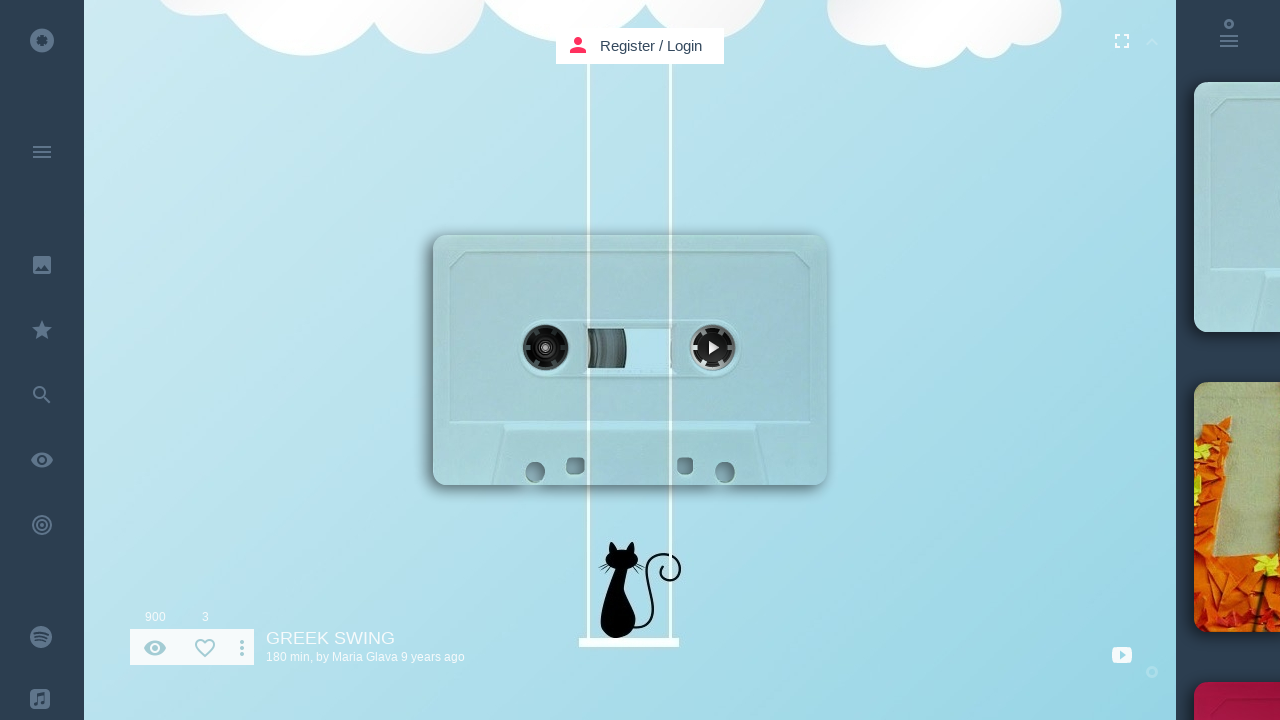

--- FILE ---
content_type: application/javascript; charset=utf-8
request_url: https://kaseta.co/js/storage/jquery.storage.js
body_size: 309
content:
(function($) {
    $.storage = function(key, value) {
        if (!(this instanceof $.storage)) {
            if (!key) return localStorage;
            var type = typeof key;
            if (type == "string" || type == "number") {
                if (!(1 in arguments)) return $.storage.get(key);
                try {
                    $.storage.put(key, value)
                } catch (e) {
                    if (e == QUOTA_EXCEEDED_ERR) {
                        localStorage.clear();
                        alert("Quota exceeded! Please try again...")
                    }
                }
            } else if (type == "object") $.storage.puts(key)
        } else {
            var settings = {
                Version: '5.0',
            };
            if (typeof localStorage == "undefined") alert("Your browser does not support HTML5 localStorage. Please upgrade your browser.");
            else localStorage.setItem("settings", JSON.stringify(settings));
        }
    };
    $.storage.prototype = {
        put: function(key, value) {
            localStorage.setItem(key, value);
        },
        all: function() {
            return localStorage;
        },
        puts: function(data) {
            var i = 0,
                l = data.length;
            if (l != null)
                for (; i < l; i++) storage_service.storage[i] = data[i];
            else
                for (i in data) storage_service.storage[i] = data[i];
        },
        get: function(key) {
            return localStorage.getItem(key);
        },
        exists: function(key) {
            return Object.prototype.hasOwnProperty.call(localStorage, key);
        },
        remove: function(key) {
            localStorage.removeItem(key);
        },
        clear: function() {
            localStorage.clear();
        }
    };
    $.each({
        exist: "exists",
        set: "put",
        reset: "clear"
    }, function(to, from) {
        $.storage.prototype[to] = $.storage.prototype[from];
    });
    $.extend($.storage, new $.storage);
})(jQuery);